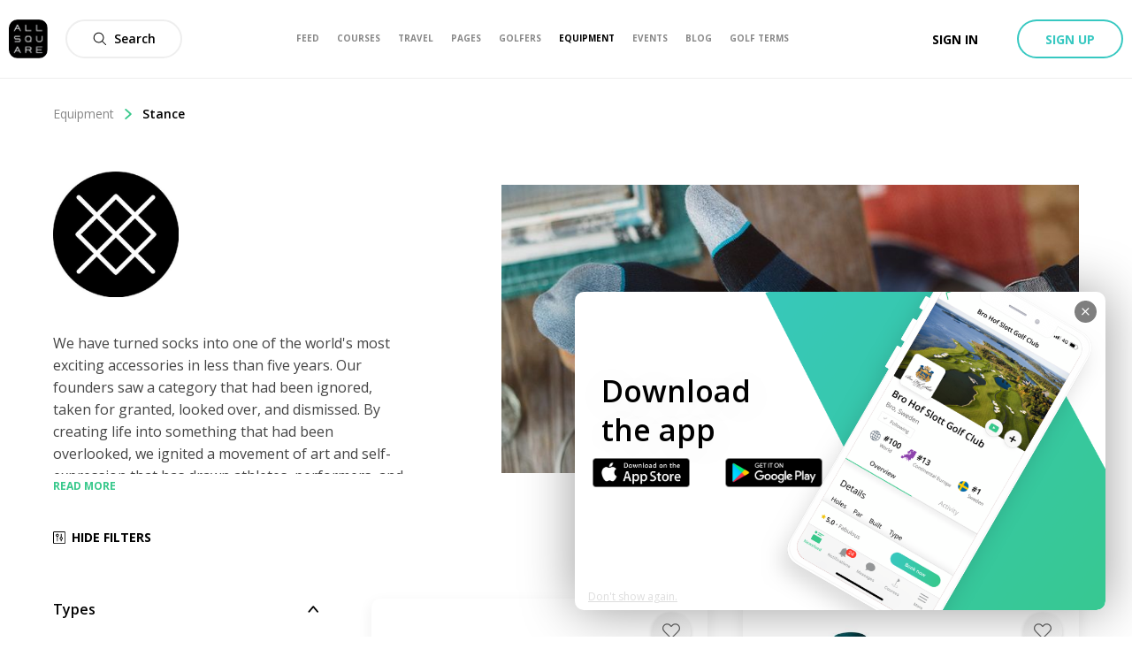

--- FILE ---
content_type: image/svg+xml
request_url: https://www.allsquaregolf.com/static/as-icons/general/Bold/Down-open-big.svg
body_size: -541
content:
<svg id="Down-open-big" xmlns="http://www.w3.org/2000/svg" viewBox="0 0 24 24"><path d="m11.52 19.5c-.6352342.000819-1.2400332-.2833911-1.65984-.78l-9.41856-11.152c-.61913211-.76859096-.53599584-1.91147321.1872475-2.57410938.72324334-.66263618 1.82204752-.60264878 2.4748325.13510938l8.23584 9.752c.0455704.0541547.1113463.0852092.18048.0852092s.1349096-.0310545.18048-.0852092l8.23584-9.752c.4135143-.51333692 1.0615094-.75310008 1.6932379-.626511.6317285.12658907 1.1480791.59966995 1.3492454 1.2361798s.0555876 1.33658731-.3804033 1.8293312l-9.41568 11.148c-.4205256.497811-1.0261444.7833703-1.66272.784z"/></svg>


--- FILE ---
content_type: application/javascript; charset=UTF-8
request_url: https://www.allsquaregolf.com/_next/static/chunks/pages/travel-f17e4e6f48dbae3d.js
body_size: 8142
content:
(self.webpackChunk_N_E=self.webpackChunk_N_E||[]).push([[1104],{95653:function(e,n,t){(window.__NEXT_P=window.__NEXT_P||[]).push(["/travel",function(){return t(29151)}])},49072:function(e,n,t){"use strict";t.d(n,{Z:function(){return A}});var r=t(34051),a=t.n(r),i=t(85893),o=(t(67294),t(94184)),l=t.n(o),s=t(49163),c=t(34165),u=t(38029),d=t.n(u);var f=function(e){return e.tags?(0,i.jsx)("div",{className:d().bannerTags,children:e.tags.map((function(e){var n,t,r,a=e.node;return(0,i.jsx)("div",{className:l()(d().tag,(n={},t=d().tag__purple,r="BLOG"===a.name.toUpperCase(),t in n?Object.defineProperty(n,t,{value:r,enumerable:!0,configurable:!0,writable:!0}):n[t]=r,n)),children:a.name.toUpperCase()},"tag_".concat(a.name))}))}):null},p=t(78023),m=t(91367),g=t(6388),v=t(41664),h=t(48004),b=t(66839),y=t(15669),_=t.n(y),x=function(){return(0,i.jsxs)("div",{className:_().appLinksWrapper,children:[(0,i.jsx)(v.default,{href:(0,b.showAppleStoreApp)(),children:(0,i.jsx)("a",{className:_().appStoreLink,target:"_blank",rel:"noopener noreferrer",children:(0,i.jsx)(c.$,{className:_().appStoreBadge,alt:"App Store download badge",src:"".concat(h.n.CDN_URL,"/static/App-store-badge-en.png")})})}),(0,i.jsx)(v.default,{href:(0,b.showGooglePlayApp)(),children:(0,i.jsx)("a",{className:_().appStoreLink,target:"_blank",rel:"noopener noreferrer",children:(0,i.jsx)(c.$,{className:_().appStoreBadge,alt:"Google Play Store download badge",src:"".concat(h.n.CDN_URL,"/static/Google-play-store-badge-en.png")})})})]})};function j(){var e,n,t=(e=["\n  query getBanner($id: Int!, $limit: Int, $after: String) {\n    banner(id: $id) {\n      id\n      size\n      content {\n        id\n        text\n        buttonText\n        buttonUrl\n        mobileAppContent\n        size\n        video {\n          id\n          videoWidth\n          videoHeight\n          uris {\n            mp4\n            thumb\n          }\n        }        \n        coverPicture {\n          uris {\n            large\n          }\n        }\n      }\n      contents(first: $limit, after: $after) {\n        pageInfo {\n          endCursor\n          hasNextPage\n        }\n        edges {\n          node {\n            id\n            view {\n              id\n              text\n              buttonText\n              buttonUrl\n              mobileAppContent\n              size\n              video {\n                id\n                videoWidth\n                videoHeight\n                uris {\n                  mp4\n                  thumb\n                }\n              }              \n              coverPicture {\n                uris {\n                  large\n                }\n              }\n              tags {\n                edges {\n                  node {\n                    name\n                    id\n                  }\n                }\n              }\n            }\n          }\n        }\n      }\n    }\n  }\n"],n||(n=e.slice(0)),Object.freeze(Object.defineProperties(e,{raw:{value:Object.freeze(n)}})));return j=function(){return t},t}var w=(0,t(63357).Ps)(j());function N(e,n){(null==n||n>e.length)&&(n=e.length);for(var t=0,r=new Array(n);t<n;t++)r[t]=e[t];return r}function k(e,n,t,r,a,i,o){try{var l=e[i](o),s=l.value}catch(c){return void t(c)}l.done?n(s):Promise.resolve(s).then(r,a)}function C(e,n,t){return n in e?Object.defineProperty(e,n,{value:t,enumerable:!0,configurable:!0,writable:!0}):e[n]=t,e}function O(e){for(var n=1;n<arguments.length;n++){var t=null!=arguments[n]?arguments[n]:{},r=Object.keys(t);"function"===typeof Object.getOwnPropertySymbols&&(r=r.concat(Object.getOwnPropertySymbols(t).filter((function(e){return Object.getOwnPropertyDescriptor(t,e).enumerable})))),r.forEach((function(n){C(e,n,t[n])}))}return e}function P(e,n){if(null==e)return{};var t,r,a=function(e,n){if(null==e)return{};var t,r,a={},i=Object.keys(e);for(r=0;r<i.length;r++)t=i[r],n.indexOf(t)>=0||(a[t]=e[t]);return a}(e,n);if(Object.getOwnPropertySymbols){var i=Object.getOwnPropertySymbols(e);for(r=0;r<i.length;r++)t=i[r],n.indexOf(t)>=0||Object.prototype.propertyIsEnumerable.call(e,t)&&(a[t]=e[t])}return a}function S(e){return function(e){if(Array.isArray(e))return N(e)}(e)||function(e){if("undefined"!==typeof Symbol&&null!=e[Symbol.iterator]||null!=e["@@iterator"])return Array.from(e)}(e)||function(e,n){if(!e)return;if("string"===typeof e)return N(e,n);var t=Object.prototype.toString.call(e).slice(8,-1);"Object"===t&&e.constructor&&(t=e.constructor.name);if("Map"===t||"Set"===t)return Array.from(t);if("Arguments"===t||/^(?:Ui|I)nt(?:8|16|32)(?:Clamped)?Array$/.test(t))return N(e,n)}(e)||function(){throw new TypeError("Invalid attempt to spread non-iterable instance.\\nIn order to be iterable, non-array objects must have a [Symbol.iterator]() method.")}()}var A=function(e){var n,t=e.showButton,r=void 0===t||t,o=P(e,["showButton"]),u=(0,g.aM)(w,{variables:{id:o.bannerId,limit:o.limit},notifyOnNetworkStatusChange:!0}),d=(null===(n=u.data)||void 0===n?void 0:n.banner)||{},v=function(){var e,n=(e=a().mark((function e(){var n,t,r,i;return a().wrap((function(e){for(;;)switch(e.prev=e.next){case 0:if(null===(n=u.data)||void 0===n||null===(t=n.banner)||void 0===t||null===(r=t.contents)||void 0===r||null===(i=r.pageInfo)||void 0===i?void 0:i.hasNextPage){e.next=3;break}return e.abrupt("return");case 3:return e.next=5,u.fetchMore({query:w,variables:{id:o.bannerId,limit:o.limit,after:u.data.banner.contents.pageInfo.endCursor},updateQuery:function(e,n){var t=n.fetchMoreResult;return{banner:O({},e.banner,{contents:O({},e.banner.contents,{pageInfo:t.banner.contents.pageInfo,edges:S(e.banner.contents.edges).concat(S(t.banner.contents.edges))})})}}});case 5:case"end":return e.stop()}}),e)})),function(){var n=this,t=arguments;return new Promise((function(r,a){var i=e.apply(n,t);function o(e){k(i,r,a,o,l,"next",e)}function l(e){k(i,r,a,o,l,"throw",e)}o(void 0)}))});return function(){return n.apply(this,arguments)}}(),h=function(e){return(0,i.jsxs)(i.Fragment,{children:[(0,i.jsx)(f,{tags:e.view.tags.edges}),(0,i.jsx)("p",{className:l()(_().itemText,o.itemTextClassName),children:e.view.text}),"function"===typeof o.renderDetail?o.renderDetail(e):null,r&&!e.view.mobileAppContent?(0,i.jsx)(s.w,{className:_().itemButton,size:"medium",variant:"secondary",href:e.view.buttonUrl,children:e.view.buttonText}):null,e.view.mobileAppContent?(0,i.jsx)(x,{}):null]})};return u.loading?null:d&&d.contents?(0,i.jsx)(p.A,{options:{arrow:!0,dots:!1},className:l()(_().sliderContainer,o.className),trackClassName:l()(_().sliderTrack),arrowClassName:l()(_().sliderArrow),loadMoreOnScroll:v,children:d.contents.edges.map((function(e){var n=e.node;return(0,i.jsx)("div",{className:l()(_().banner,o.bannerClassName,"FullSize"===n.view.size?_().bannerFull:_().bannerHalf),children:(0,i.jsxs)("div",{className:_().sliderItem,children:[!n.view.video&&n.view.coverPicture?(0,i.jsxs)(i.Fragment,{children:[(0,i.jsx)(c.$,{src:n.view.coverPicture.uris.large,sizes:"FullSize"===n.view.size?{sm:"100vw",md:"100vw",lg:"100vw"}:{sm:"100vw",md:"50vw",lg:"50vw"},alt:"".concat(n.view.text," Cover Picture"),className:_().itemImage}),(0,i.jsx)(s.w,{className:l()(_().itemOverlay,o.itemClassName),variant:"secondary-flat",href:n.view.buttonUrl,children:h(n)})]}):null,n.view.video?(0,i.jsxs)(i.Fragment,{children:[(0,i.jsx)(m.z,{className:_().sliderVideo,src:n.view.video.uris.mp4,thumb:n.view.coverPicture?n.view.coverPicture.uris.large:n.view.video.uris.thumb,sourceDimensions:{width:n.view.video.videoWidth,height:n.view.video.videoHeight},cover:!0,muted:!1,fullscreenOnly:!0}),(0,i.jsx)("div",{className:l()(_().itemOverlay,_().itemVideoOverlay,o.itemClassName),children:h(n)})]}):null]})},"banner-".concat(n.id))}))}):null}},77711:function(e,n,t){"use strict";t.d(n,{u:function(){return s}});var r=t(85893),a=(t(67294),t(94558)),i=t(8755),o=t.n(i);function l(e,n){if(null==e)return{};var t,r,a=function(e,n){if(null==e)return{};var t,r,a={},i=Object.keys(e);for(r=0;r<i.length;r++)t=i[r],n.indexOf(t)>=0||(a[t]=e[t]);return a}(e,n);if(Object.getOwnPropertySymbols){var i=Object.getOwnPropertySymbols(e);for(r=0;r<i.length;r++)t=i[r],n.indexOf(t)>=0||Object.prototype.propertyIsEnumerable.call(e,t)&&(a[t]=e[t])}return a}var s=function(e){var n=e.text,t=void 0===n?"What's in it for you?":n,i=l(e,["text"]);return(0,r.jsxs)("div",{className:o().clickable,onClick:i.onClick,children:[(0,r.jsx)("p",{className:o().text,children:t}),(0,r.jsx)(a.v,{name:"Down-open-big",bold:!0,className:o().icon})]})}},69975:function(e,n,t){"use strict";t.d(n,{e:function(){return x}});var r=t(85893),a=(t(67294),t(2337)),i=t(49163),o=t(8102),l=t(39858),s=t(54912),c=t(89810),u={title:"Explore golf courses and golf travel packages worldwide.",buttonTitle:"Explore",packagesCountLabel:function(e){return(0,c.Z)(e,"package").default()},seeMore:"See more"},d=s.Z.createResources(new Map([[l.R0,u]])),f=t(66839),p=t(41664),m=t(6388);function g(){var e,n,t=(e=["\n  query getAllContinents {\n    continents {\n      edges {\n        node {\n          id\n          name\n          slug\n          travelPackagesCount\n          packageDestinations(first: 5) {\n            edges {\n              node {\n                id\n                name\n                slug\n              }\n            }\n          }\n        }\n      }\n    }\n  }\n"],n||(n=e.slice(0)),Object.freeze(Object.defineProperties(e,{raw:{value:Object.freeze(n)}})));return g=function(){return t},t}var v=(0,t(63357).Ps)(g()),h=t(57941),b=t(94558),y=t(11140),_=t.n(y),x=function(){var e,n=(0,m.aM)(v),t=(0,h.F)(null===(e=n.data)||void 0===e?void 0:e.continents);return(0,r.jsxs)("div",{className:_().wrapper,children:[(0,r.jsxs)("div",{className:_().titleWrapper,children:[(0,r.jsx)("div",{className:_().title,children:d.current.title}),(0,r.jsx)(i.w,{icon:{name:"Explore",height:"20px",width:"20px"},href:o.Z.routes.coursesExplore(),className:_().exploreButton,children:d.current.buttonTitle})]}),(0,r.jsx)(a.G,{columnsCountBreakPoints:{0:1,640:2,1024:4},children:(0,r.jsx)(a.Z,{gutter:"75px",children:t.map((function(e){return(0,r.jsxs)("div",{className:_().continent,children:[(0,r.jsx)(p.default,{href:(0,f.showContinent)(e.slug),children:(0,r.jsx)("a",{className:_().continentName,children:e.name})}),(0,r.jsx)("div",{className:_().packagesCount,children:d.current.packagesCountLabel(e.travelPackagesCount)}),(0,r.jsx)("div",{className:_().destinations,children:e.packageDestinations.edges.map((function(e){return(0,r.jsx)(p.default,{href:(0,f.showDestination)(e.node.slug),children:(0,r.jsx)("a",{className:_().destination,children:e.node.name})},e.node.id)}))}),(0,r.jsx)(p.default,{href:(0,f.showContinent)(e.slug),children:(0,r.jsxs)("a",{className:_().seeMore,children:[d.current.seeMore,(0,r.jsx)(b.v,{name:"Large-arrow-right",width:"18px",height:"18px",fill:"#37c88b"})]})})]},e.id)}))})})]})}},29151:function(e,n,t){"use strict";t.r(n),t.d(n,{default:function(){return me}});var r=t(85893),a=t(67294),i=t(66839),o=t(51453),l=t(69750),s=t(50459),c=t(56691),u=t(49072),d=t(94558),f=t(20168),p=t(90674),m=t(69263),g=t(11163),v=t(94184),h=t.n(v),b=t(86471),y=t(1067),_=t(30381),x=t.n(_),j=t(93609),w=t(65548);var N=function(e){var n=e.input,t=e.handleBlur;return(0,r.jsx)(j.D,{onBlur:t,className:"travel-landing-searchbar-calendar",children:(0,r.jsx)(w.Z,{allowPastDates:!1,isRange:!1,numberOfMonths:window.innerWidth<1024?1:2,applyOnSelect:!0,dates:{startDate:n.value},onChange:function(e){var r=e.startDate;n.onChange(r),t()},yearsRangeOffsets:{begin:0,end:5}})})},k=function(e){var n,t,a=e.input;return n=a.value,(null!=(t=Date)&&"undefined"!==typeof Symbol&&t[Symbol.hasInstance]?t[Symbol.hasInstance](n):n instanceof t)?(0,r.jsx)("p",{className:"travel-landing-searchbar-picker-value",children:x()(a.value).format("MMMM Do YYYY")}):(0,r.jsx)("p",{className:"travel-landing-searchbar-picker-placeholder",children:l.Z.current.landing.search.dateField.placeholder})},C=t(39559),O=t(6388),P=t(23279),S=t.n(P),A=t(34051),I=t.n(A),B=t(84164),E=t(65194),Z=t(61994),z=t(98176),D=t(34165),R=t(17901),M=t.n(R);function T(e){if(void 0===e)throw new ReferenceError("this hasn't been initialised - super() hasn't been called");return e}function F(e,n,t,r,a,i,o){try{var l=e[i](o),s=l.value}catch(c){return void t(c)}l.done?n(s):Promise.resolve(s).then(r,a)}function L(e,n){for(var t=0;t<n.length;t++){var r=n[t];r.enumerable=r.enumerable||!1,r.configurable=!0,"value"in r&&(r.writable=!0),Object.defineProperty(e,r.key,r)}}function W(e){return W=Object.setPrototypeOf?Object.getPrototypeOf:function(e){return e.__proto__||Object.getPrototypeOf(e)},W(e)}function $(e,n){return!n||"object"!==q(n)&&"function"!==typeof n?T(e):n}function H(e,n){return H=Object.setPrototypeOf||function(e,n){return e.__proto__=n,e},H(e,n)}var q=function(e){return e&&"undefined"!==typeof Symbol&&e.constructor===Symbol?"symbol":typeof e};function U(e){var n=function(){if("undefined"===typeof Reflect||!Reflect.construct)return!1;if(Reflect.construct.sham)return!1;if("function"===typeof Proxy)return!0;try{return Boolean.prototype.valueOf.call(Reflect.construct(Boolean,[],(function(){}))),!0}catch(e){return!1}}();return function(){var t,r=W(e);if(n){var a=W(this).constructor;t=Reflect.construct(r,arguments,a)}else t=r.apply(this,arguments);return $(this,t)}}var V=function(e){!function(e,n){if("function"!==typeof n&&null!==n)throw new TypeError("Super expression must either be null or a function");e.prototype=Object.create(n&&n.prototype,{constructor:{value:e,writable:!0,configurable:!0}}),n&&H(e,n)}(o,e);var n,t,a,i=U(o);function o(e){var n;!function(e,n){if(!(e instanceof n))throw new TypeError("Cannot call a class as a function")}(this,o),(n=i.call(this,e)).inputNode=null,n.handleSearch=function(e){var t,r=(null===(t=e.target)||void 0===t?void 0:t.value.toLowerCase())||"";n.setState({term:r},(function(){r.length?n.open():n.close(),n.props.debouncedRefetch(n.state.term)}))},n.handleInputRef=function(e){n.inputNode=e},n.handleDropdownRef=function(e){n.dropdown=e},n.close=function(){return n.dropdown&&n.dropdown.close()},n.open=function(){return n.dropdown&&n.dropdown.open()};var t=T(n);return n.reset=function(){return n.setState({term:""},(e=I().mark((function e(){return I().wrap((function(e){for(;;)switch(e.prev=e.next){case 0:return e.next=2,t.props.debouncedRefetch("");case 2:t.props.input.onChange(""),t.open();case 4:case"end":return e.stop()}}),e)})),function(){var n=this,t=arguments;return new Promise((function(r,a){var i=e.apply(n,t);function o(e){F(i,r,a,o,l,"next",e)}function l(e){F(i,r,a,o,l,"throw",e)}o(void 0)}))}));var e},n.handleDelete=function(){return n.props.input.onChange(null)},n.handleSelect=function(e){n.close(),n.inputNode&&(n.inputNode.value=""),n.props.input.onChange(e)},n.state={term:""},n}return n=o,(t=[{key:"render",value:function(){var e,n,t=this;return(0,r.jsxs)(r.Fragment,{children:[(0,r.jsx)("div",{onClick:this.reset,className:M().inputWrapper,children:(null===(e=this.props.input.value)||void 0===e||null===(n=e.name)||void 0===n?void 0:n.length)>0?(0,r.jsx)("p",{className:M().value,children:this.props.input.value.name}):(0,r.jsx)(Z.n,{input:{onChange:this.handleSearch},ref:this.handleInputRef,autoFocus:!0,placeholder:this.props.placeholder,autoComplete:"off",className:this.props.inputClassName})}),(0,r.jsx)(j.D,{onBlur:this.close,className:h()(M().outsideHandler,this.props.className),children:(0,r.jsxs)(E.s,{className:M().dropdown,ref:this.handleDropdownRef,children:[!this.props.loading&&!this.props.hits.length&&(0,r.jsx)(z.v,{}),this.props.hits.length>0&&(0,r.jsx)("div",{className:M().listWrapper,children:this.props.hits.map((function(e){var n,a,i,o,l,s,c,u=t;return(0,r.jsx)("div",{className:h()(M().row,(l={},s=M().row_selected,c=(null===(n=t.props.input.value)||void 0===n?void 0:n.id)===e.id,s in l?Object.defineProperty(l,s,{value:c,enumerable:!0,configurable:!0,writable:!0}):l[s]=c,l)),onClick:function(){return u.handleSelect(e)},children:(0,r.jsxs)("div",{className:M().rowContent,children:[(0,r.jsx)(D.$,{src:(null===(a=e.geographicalArea)||void 0===a?void 0:a.picture.small)||(null===(i=e.cover)||void 0===i?void 0:i.uris.small)||(null===(o=e.logo)||void 0===o?void 0:o.uris.small),className:M().flag}),(0,r.jsx)("span",{className:M().resultName,children:e.name})]})},"".concat(e.__typename,"-").concat(e.id))}))}),this.props.loading&&(0,r.jsx)(B.s,{})]})})]})}}])&&L(n.prototype,t),a&&L(n,a),o}(a.Component);V.defaultProps={placeholder:"Select a location"};var G=V,X=t(63357);function K(){var e,n,t=(e=["\n  query searchTravelLocation($term: String) {\n    destinations(\n      filter: {\n        name: { contains: $term },\n        travelPackages_some: {\n          required: true,\n        },\n      },\n      first: 3,\n      orderBy: [{fieldName: top_destinations_favorite, ordering: ASC}]\n    ) {\n      edges {\n        node {\n          id\n          slug\n          name\n          geographicalArea {\n            id\n            picture {\n              small\n            }\n          }\n        }\n      }\n    }\n    countries(\n      filter: {\n        name: { contains: $term },\n        travelPackages_some: {\n          required: true,\n        },\n      },\n      first: 3,\n      orderBy: [{fieldName: nb_top100, ordering: ASC}]\n    ) {\n      edges {\n        node {\n          id\n          slug\n          name\n          geographicalArea {\n            id\n            picture {\n              small\n            }\n          }\n        }\n      }\n    }\n    areas(\n      filter: {\n        name: { contains: $term },\n        travelPackages_some: {\n          required: true,\n        },\n      },\n      first: 3,\n      orderBy: [{fieldName: nb_top100, ordering: ASC}]\n    ) {\n      edges {\n        node {\n          id\n          slug\n          name\n          geographicalArea {\n            id\n            picture {\n              small\n            }\n          }\n        }\n      }\n    }\n    continents(\n      filter: {\n        name: { contains: $term },\n        travelPackages_some: {\n          required: true,\n        },\n      },\n      first: 3,\n      orderBy: [{fieldName: nb_top100, ordering: ASC}]\n    ) {\n      edges {\n        node {\n          id\n          slug\n          name\n          geographicalArea {\n            id\n            picture {\n              small\n            }\n          }\n        }\n      }\n    }\n    clubs(\n      filter: {\n        name: { contains: $term },\n      },\n      first: 3,\n    ) {\n      edges {\n        node {\n          id\n          name\n          slug\n          logo {\n            id\n            uris {\n              small\n            }\n          }\n        }\n      }\n    }\n    hotels(\n      filter: {\n        name: { contains: $term },\n        online: { equals: true },\n      },\n      first: 3,\n    ) {\n      edges {\n        node {\n          id\n          name\n          slug\n          cover {\n            id\n            uris {\n              small\n            }\n          }\n        }\n      }\n    }\n  }\n"],n||(n=e.slice(0)),Object.freeze(Object.defineProperties(e,{raw:{value:Object.freeze(n)}})));return K=function(){return t},t}var Y=(0,X.Ps)(K());function Q(e,n){(null==n||n>e.length)&&(n=e.length);for(var t=0,r=new Array(n);t<n;t++)r[t]=e[t];return r}function J(e,n,t){return n in e?Object.defineProperty(e,n,{value:t,enumerable:!0,configurable:!0,writable:!0}):e[n]=t,e}function ee(e){return function(e){if(Array.isArray(e))return Q(e)}(e)||function(e){if("undefined"!==typeof Symbol&&null!=e[Symbol.iterator]||null!=e["@@iterator"])return Array.from(e)}(e)||function(e,n){if(!e)return;if("string"===typeof e)return Q(e,n);var t=Object.prototype.toString.call(e).slice(8,-1);"Object"===t&&e.constructor&&(t=e.constructor.name);if("Map"===t||"Set"===t)return Array.from(t);if("Arguments"===t||/^(?:Ui|I)nt(?:8|16|32)(?:Clamped)?Array$/.test(t))return Q(e,n)}(e)||function(){throw new TypeError("Invalid attempt to spread non-iterable instance.\\nIn order to be iterable, non-array objects must have a [Symbol.iterator]() method.")}()}var ne=function(e){var n=(0,O.aM)(Y,{notifyOnNetworkStatusChange:!0}),t=a.useMemo((function(){var e,t,r,a,i,o,l,s,c,u,d,f;return ee((null===(e=n.data)||void 0===e||null===(t=e.destinations)||void 0===t?void 0:t.edges.map((function(e){return e.node})))||[]).concat(ee((null===(r=n.data)||void 0===r||null===(a=r.countries)||void 0===a?void 0:a.edges.map((function(e){return e.node})))||[]),ee((null===(i=n.data)||void 0===i||null===(o=i.areas)||void 0===o?void 0:o.edges.map((function(e){return e.node})))||[]),ee((null===(l=n.data)||void 0===l||null===(s=l.continents)||void 0===s?void 0:s.edges.map((function(e){return e.node})))||[]),ee((null===(c=n.data)||void 0===c||null===(u=c.hotels)||void 0===u?void 0:u.edges.map((function(e){return e.node})))||[]),ee((null===(d=n.data)||void 0===d||null===(f=d.clubs)||void 0===f?void 0:f.edges.map((function(e){return e.node})))||[]))}),[n.data]);return(0,r.jsx)(G,function(e){for(var n=1;n<arguments.length;n++){var t=null!=arguments[n]?arguments[n]:{},r=Object.keys(t);"function"===typeof Object.getOwnPropertySymbols&&(r=r.concat(Object.getOwnPropertySymbols(t).filter((function(e){return Object.getOwnPropertyDescriptor(t,e).enumerable})))),r.forEach((function(n){J(e,n,t[n])}))}return e}({loading:n.loading,hits:t,debouncedRefetch:S()((function(e){return n.refetch({term:e})}),400)},e))},te=(0,m.Z)({form:"REDUX_FORM/golf-travel-homepage"})((function(e){var n=(0,g.useRouter)(),t=(0,a.useState)(!1),o=t[0],s=t[1],c=(0,a.useRef)(null),u=(0,a.useCallback)((function(){return s((function(e){return!e}))}),[]),f=(0,a.useCallback)((function(e){var t,r;n.push((0,i.showTravelSearchResults)(null===(t=e.location)||void 0===t?void 0:t.__typename,null===(r=e.location)||void 0===r?void 0:r.slug,e.maxPackageLength,e.startDate))}),[n]);return(0,r.jsxs)("form",{className:"travel-landing-searchbar-container",onSubmit:e.handleSubmit(f),children:[(0,r.jsxs)("div",{className:h()("travel-landing-searchbar-item-container","travel-landing-searchbar-item-container--left"),children:[(0,r.jsx)(d.v,{className:"travel-landing-searchbar-icon",name:"Search",fill:"#37c88b",height:"25px",width:"25px"}),(0,r.jsxs)("div",{className:"travel-landing-searchbar-vertical-container",children:[(0,r.jsx)(b.W,{children:l.Z.current.landing.search.locationField.label}),(0,r.jsx)(p.Z,{name:"location",component:ne,className:"travel-landing-searchbar-location",inputClassName:"travel-landing-searchbar-picker",placeholder:l.Z.current.landing.search.locationField.placeholder})]})]}),(0,r.jsxs)("div",{className:h()("travel-landing-searchbar-item-container","travel-landing-searchbar-item-container--mid","position-relative"),onClick:u,children:[(0,r.jsxs)("div",{className:"travel-landing-searchbar-vertical-container",children:[(0,r.jsx)(b.W,{children:l.Z.current.landing.search.dateField.label}),(0,r.jsx)(p.Z,{name:"startDate",component:k})]}),o&&(0,r.jsx)(p.Z,{name:"startDate",component:N,handleBlur:function(){return s(!1)}})]}),(0,r.jsxs)("div",{className:h()("travel-landing-searchbar-item-container","travel-landing-searchbar-item-container--right","position-relative"),children:[(0,r.jsxs)("div",{className:"travel-landing-searchbar-vertical-container",onClick:function(){var e;return null===(e=c.current)||void 0===e?void 0:e.getRenderedComponent().open()},children:[(0,r.jsx)(b.W,{children:l.Z.current.landing.search.lengthField.label}),(0,r.jsx)(p.Z,{name:"maxPackageLength",component:C.j,forwardRef:!0,ref:function(e){c.current=e},className:"travel-landing-searchbar-picker"})]}),(0,r.jsx)(y.z,{size:"large",className:"travel-landing-searchbar-submit-btn--web",type:"submit",children:l.Z.current.landing.search.submitButton})]}),(0,r.jsx)(y.z,{size:"large",className:"travel-landing-searchbar-submit-btn--mobile",type:"submit",children:l.Z.current.landing.search.submitButton})]})})),re=t(4803),ae=t(77711),ie=t(69975),oe=t(57941);function le(e,n){return n||(n=e.slice(0)),Object.freeze(Object.defineProperties(e,{raw:{value:Object.freeze(n)}}))}function se(){var e=le(["\n  query getTravelHomepageItems {\n    travelHomepageItems {\n      edges {\n        node {\n          id\n          bannerId\n          banner {\n            id\n            size\n          }\n          categoryId\n        }\n      }\n    }\n  }\n"]);return se=function(){return e},e}function ce(){var e=le(["\n  query STATIC_getHomepageData {\n    homepage {\n      id\n      currentBackgroundPicture {\n        id\n        picture {\n          id\n          uris {\n            large\n          }\n        }\n      }\n    }\n  }\n"]);return ce=function(){return e},e}var ue=(0,X.Ps)(se()),de=(0,X.Ps)(ce()),fe=t(20217),pe=t.n(fe),me=function(){var e,n,t,p=(0,a.useRef)(null),m=(0,O.aM)(ue),g=(0,O.aM)(de),v=(0,oe.F)(null===(e=m.data)||void 0===e?void 0:e.travelHomepageItems),h=null===(n=g.data)||void 0===n||null===(t=n.homepage)||void 0===t?void 0:t.currentBackgroundPicture.picture.uris.large;return(0,r.jsxs)(r.Fragment,{children:[(0,r.jsx)(s.u,{title:l.Z.current.landing.meta.title,description:l.Z.current.landing.highlights.one.description}),(0,r.jsxs)("div",{style:{backgroundImage:"\n                linear-gradient(180deg, rgba(0, 0, 0, 0.4) 0%, rgba(0, 0, 0, 0) 100%),\n                url(".concat(h,")\n              ")},className:"travel-landing-banner-container",ref:p,children:[(0,r.jsx)(f.$,{className:"header__no-border",url:(0,i.travelDefault)(),variant:!0}),(0,r.jsxs)("div",{className:"travel-landing-heading-container",children:[(0,r.jsxs)("h1",{className:"travel-landing-heading-title",children:[o.Z.current.allSquareBrand,(0,r.jsx)("span",{className:"travel-landing-heading-title-trademark",children:"\xae"})]}),(0,r.jsx)("h2",{className:"travel-landing-heading-subtitle",children:l.Z.current.landing.heading})]}),(0,r.jsx)(te,{}),(0,r.jsx)(ae.u,{text:l.Z.current.landing.scrollDownButton,onClick:function(){var e;return null===window||void 0===window?void 0:window.scrollTo({top:(null===p||void 0===p||null===(e=p.current)||void 0===e?void 0:e.offsetHeight)||0,left:0,behavior:"smooth"})}})]}),(0,r.jsx)("div",{className:"golf-travel-landing-section-container",children:v.map((function(e){return(0,r.jsxs)(a.Fragment,{children:["number"===typeof e.categoryId&&(0,r.jsx)("div",{className:"landing-spacer"}),"number"===typeof e.categoryId&&(0,r.jsx)(c.e,{className:"slider-wrapper",showDescription:!0,loadMoreOnScroll:!1,limit:12,categoryId:e.categoryId,sliderTitleClassName:"golf-travel-landing-section-title"}),"number"===typeof e.bannerId&&(0,r.jsx)(u.Z,{className:pe().sliderContainerNoMargin,bannerId:e.bannerId,limit:"FullSize"===e.banner.size?2:4})]},"homepage_map_".concat(e.id))}))}),(0,r.jsxs)("div",{className:"golf-travel-landing-key-benefits-container",children:[(0,r.jsx)("div",{className:"landing-spacer"}),(0,r.jsx)("h2",{className:"golf-travel-landing-key-benefits-title",children:l.Z.current.landing.highlights.title}),(0,r.jsxs)("div",{className:"golf-travel-landing-key-benefits-items-container",children:[(0,r.jsxs)("div",{className:"golf-travel-landing-key-benefits-item",children:[(0,r.jsx)(d.v,{name:"Baggage-plane",width:"60px",height:"60px",fill:"#37C88B",className:"golf-travel-landing-key-benefits-item-icon"}),(0,r.jsx)("h3",{className:"golf-travel-landing-key-benefits-item-title",children:l.Z.current.landing.highlights.one.title}),(0,r.jsx)("p",{className:"golf-travel-landing-key-benefits-item-content",children:l.Z.current.landing.highlights.one.description})]}),(0,r.jsxs)("div",{className:"golf-travel-landing-key-benefits-item",children:[(0,r.jsx)(d.v,{name:"Golf-hole",width:"60px",height:"60px",fill:"#37C88B",className:"golf-travel-landing-key-benefits-item-icon"}),(0,r.jsx)("h3",{className:"golf-travel-landing-key-benefits-item-title",children:l.Z.current.landing.highlights.two.title}),(0,r.jsx)("p",{className:"golf-travel-landing-key-benefits-item-content",children:l.Z.current.landing.highlights.two.description})]}),(0,r.jsxs)("div",{className:"golf-travel-landing-key-benefits-item",children:[(0,r.jsx)(d.v,{name:"Rating-star-winner",width:"60px",height:"60px",fill:"#37C88B",className:"golf-travel-landing-key-benefits-item-icon"}),(0,r.jsx)("h3",{className:"golf-travel-landing-key-benefits-item-title",children:l.Z.current.landing.highlights.three.title}),(0,r.jsx)("p",{className:"golf-travel-landing-key-benefits-item-content",children:l.Z.current.landing.highlights.three.description})]})]})]}),(0,r.jsx)(ie.e,{}),(0,r.jsx)(re.x,{})]})}},38029:function(e){e.exports={tag:"styles_tag__RzThV",tag__purple:"styles_tag__purple__VK7Zt",bannerTags:"styles_bannerTags__2UMX5","as-animate-gradient":"styles_as-animate-gradient__GflJP"}},15669:function(e){e.exports={sliderContainer:"styles_sliderContainer__tpalE",sliderTrack:"styles_sliderTrack__4E7Q7",sliderItem:"styles_sliderItem__jtEXu",itemButton:"styles_itemButton__y6EW8",itemOverlay:"styles_itemOverlay__9P_Ab",itemText:"styles_itemText__Fpvzj",itemImage:"styles_itemImage__kzmKz",bannerFull:"styles_bannerFull__Qnbst",bannerHalf:"styles_bannerHalf__Bek9F",banner:"styles_banner__uNwKJ",sliderArrow:"styles_sliderArrow__2xMdN",itemVideoOverlay:"styles_itemVideoOverlay__A_4BQ",sliderVideo:"styles_sliderVideo__nZu0i",appStoreLink:"styles_appStoreLink__zVXtj",appStoreBadge:"styles_appStoreBadge__91ax4",appLinksWrapper:"styles_appLinksWrapper__HR0dg","as-animate-gradient":"styles_as-animate-gradient__WPxO5"}},8755:function(e){e.exports={clickable:"styles_clickable__O848t",bounce:"styles_bounce__6oxwC",text:"styles_text__4lPtH",icon:"styles_icon__NeL6N","as-animate-gradient":"styles_as-animate-gradient__Ov7di"}},17901:function(e){e.exports={outsideHandler:"locationPicker_outsideHandler__yP0dq",inputWrapper:"locationPicker_inputWrapper__fie_7",dropdown:"locationPicker_dropdown__60t6g",listWrapper:"locationPicker_listWrapper__S4Jmj",row:"locationPicker_row___KKa4",row_selected:"locationPicker_row_selected__A8RgL",rowContent:"locationPicker_rowContent__34dI0",flag:"locationPicker_flag__UuZxS",resultName:"locationPicker_resultName__5VX6R",value:"locationPicker_value___CD_M","as-animate-gradient":"locationPicker_as-animate-gradient__LWABC"}},11140:function(e){e.exports={wrapper:"styles_wrapper__Qii25",titleWrapper:"styles_titleWrapper__AI5Fc",title:"styles_title__OFKvI",exploreButton:"styles_exploreButton__PqXrs",continent:"styles_continent__HKocN",continentName:"styles_continentName__fOF21",packagesCount:"styles_packagesCount__Yay5f",destinations:"styles_destinations__2zDTP",destination:"styles_destination__c9yEa",seeMore:"styles_seeMore__U22Sj","as-animate-gradient":"styles_as-animate-gradient__AbO4A"}},20217:function(e){e.exports={sliderContainerNoMargin:"tarvelLanding_sliderContainerNoMargin__Mc1uC","as-animate-gradient":"tarvelLanding_as-animate-gradient__xslCY"}},2337:function(e,n,t){"use strict";t.d(n,{G:function(){return d},Z:function(){return f}});t(45697);var r=t(67294);function a(){return a=Object.assign||function(e){for(var n=1;n<arguments.length;n++){var t=arguments[n];for(var r in t)Object.prototype.hasOwnProperty.call(t,r)&&(e[r]=t[r])}return e},a.apply(this,arguments)}function i(e,n){return i=Object.setPrototypeOf||function(e,n){return e.__proto__=n,e},i(e,n)}var o=function(e){var n,t;function o(){return e.apply(this,arguments)||this}t=e,(n=o).prototype=Object.create(t.prototype),n.prototype.constructor=n,i(n,t);var l=o.prototype;return l.getColumns=function(){var e=this.props,n=e.children,t=e.columnsCount,a=Array.from({length:t},(function(){return[]}));return r.Children.forEach(n,(function(e,n){e&&r.isValidElement(e)&&a[n%t].push(e)})),a},l.renderColumns=function(){var e=this.props.gutter;return this.getColumns().map((function(n,t){return r.createElement("div",{key:t,style:{display:"flex",flexDirection:"column",justifyContent:"flex-start",alignContent:"stretch",flex:1,width:0,gap:e}},n.map((function(e){return e})))}))},l.render=function(){var e=this.props,n=e.gutter,t=e.className,i=e.style;return r.createElement("div",{style:a({display:"flex",flexDirection:"row",justifyContent:"center",alignContent:"stretch",boxSizing:"border-box",width:"100%",gap:n},i),className:t},this.renderColumns())},o}(r.Component);o.propTypes={},o.defaultProps={columnsCount:3,gutter:"0",className:null,style:{}};var l=o,s="undefined"!==typeof window?r.useLayoutEffect:r.useEffect,c=function(){var e=function(){var e=(0,r.useState)(!1),n=e[0],t=e[1];return s((function(){t(!0)}),[]),n}(),n=(0,r.useState)(0),t=n[0],a=n[1],i=(0,r.useCallback)((function(){e&&a(window.innerWidth)}),[e]);return s((function(){if(e)return window.addEventListener("resize",i),i(),function(){return window.removeEventListener("resize",i)}}),[e,i]),t},u=function(e){var n=e.columnsCountBreakPoints,t=void 0===n?{350:1,750:2,900:3}:n,a=e.children,i=e.className,o=void 0===i?null:i,l=e.style,s=void 0===l?null:l,u=c(),d=(0,r.useMemo)((function(){var e=Object.keys(t).sort((function(e,n){return e-n})),n=e.length>0?t[e[0]]:1;return e.forEach((function(e){e<u&&(n=t[e])})),n}),[u,t]);return r.createElement("div",{className:o,style:s},r.Children.map(a,(function(e,n){return r.cloneElement(e,{key:n,columnsCount:d})})))};u.propTypes={};var d=u,f=l}},function(e){e.O(0,[4885,1810,3553,1367,8023,7569,8494,4644,2817,7940,8182,6892,5825,7686,9774,2888,179],(function(){return n=95653,e(e.s=n);var n}));var n=e.O();_N_E=n}]);